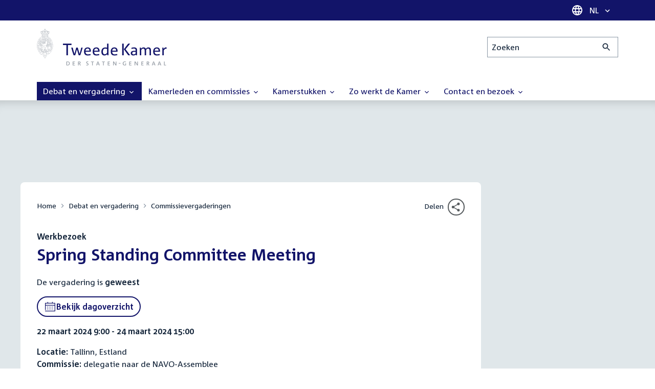

--- FILE ---
content_type: text/css
request_url: https://www.tweedekamer.nl/sites/default/files/css/css_Lzwfl1jLkKu4spF2l5BBIDAFwsVdos4-_jW9mPR7c6Y.css?delta=7&language=nl&theme=tweedekamer&include=eJx9kF0OwyAMgy802iNNAVxA_KQKsO742zRp3UPUR_uzHMV4jpJaXr3MncqCr7yNfB8RFWsobKmcunKBmwV9oQcNEo1YAXkns1qNeuHd89E0trFUzU-O1XyhFiYFmKvSkvpQfQ6s-R0kLhqrP9cjCVSQ024-4_WTsgRqqde-RMj72AF4ZKqQ37B_1tlV0abZmAfkKlEptRcZfa8K
body_size: 834
content:
/* @license GPL-2.0-or-later https://www.drupal.org/licensing/faq */
.t-wrapper{display:flex;flex-direction:column;height:100%;min-height:100%;width:100%}
.t-grid--front>.t-grid__col{border-right:1px solid var(--color-border-light)}.t-grid--front>.t-grid__col:last-child{border-right:none}
.m-icon{align-items:center;display:inline-flex;height:1.5em;justify-content:center;vertical-align:middle;width:1.5em}.m-icon svg{display:block;fill:currentcolor;height:inherit;width:inherit}.m-icon--direction-top{transform:rotate(270deg)}.m-icon--direction-right{transform:rotate(0)}.m-icon--direction-left{transform:rotate(180deg)}.m-icon--direction-bottom{transform:rotate(90deg)}.m-icon--size-small{height:1em;width:1em}.m-icon--size-large{height:2em;width:2em}.m-icon--circled{border:.1em solid currentcolor;border-radius:50%;padding:.1em}.m-icon--circled.m-icon--size-small{padding:.05em}.m-icon--external-link svg.ext{align-items:center;display:inline-flex;height:1.5em;justify-content:center;vertical-align:middle;width:1.5em}.m-icon--external-link svg.ext svg{display:block;fill:currentcolor;height:inherit;width:inherit}.m-icon--external-link svg.ext{fill:currentcolor;margin-top:-5px;min-width:var(--space-large);vertical-align:text-bottom}.m-icon--external-link svg>path{stroke:currentcolor}
.m-avatar{--avatar-font-size:1.625rem;--avatar-width:4rem;border-radius:50%;display:inline-flex;font-size:var(--avatar-font-size);margin:0;overflow:hidden;position:relative;width:var(--avatar-width)}.m-avatar::before{height:0;padding-bottom:calc(1 / 1 * 100%);position:relative;content:"";display:block;width:0}.m-avatar--size-large{--avatar-font-size:3.25rem;--avatar-width:8rem}.m-avatar--size-small{--avatar-font-size:1rem;--avatar-width:2rem}.m-avatar__image{height:100%;left:0;margin:0;-o-object-fit:cover;object-fit:cover;position:absolute;top:0;width:100%}.m-avatar__icon{color:var(--color-sub-gray);height:100%;left:0;padding:.25em;position:absolute;top:0;width:100%}
.m-avatar-group{display:inline-flex;flex-direction:row-reverse;margin:-3px;transform:scaleX(-1)}.m-avatar-group__avatar{background-color:#fff;border:3px solid #fff;margin-right:-.5em;transform:scaleX(-1)}.m-avatar-group__avatar:first-child{margin-right:0}
.m-breadcrumb__list{display:flex;flex-wrap:wrap;list-style:none;margin:0;padding:0}.m-breadcrumb__item{align-items:center;display:flex;margin:0;padding:0}.m-breadcrumb__link{color:var(--color-default);display:block;font-size:var(--font-size-small);line-height:var(--line-height-tiny);padding:calc(var(--space-tiny) * .75) 0;text-decoration:none;white-space:nowrap}.m-breadcrumb__link:hover{color:var(--color-primary);text-decoration:underline}.m-breadcrumb__icon{color:var(--color-sub-gray);display:block;margin:0 calc(.5 * var(--space-tiny))}


--- FILE ---
content_type: text/css
request_url: https://www.tweedekamer.nl/sites/default/files/css/css_uL8pQ00ycYl18e9xFYuWAgwa8uu0cNDRkIjrbOyUXlM.css?delta=15&language=nl&theme=tweedekamer&include=eJx9kF0OwyAMgy802iNNAVxA_KQKsO742zRp3UPUR_uzHMV4jpJaXr3MncqCr7yNfB8RFWsobKmcunKBmwV9oQcNEo1YAXkns1qNeuHd89E0trFUzU-O1XyhFiYFmKvSkvpQfQ6s-R0kLhqrP9cjCVSQ024-4_WTsgRqqde-RMj72AF4ZKqQ37B_1tlV0abZmAfkKlEptRcZfa8K
body_size: 984
content:
/* @license GPL-2.0-or-later https://www.drupal.org/licensing/faq */
.m-button{--button-bg:var(--color-link);--button-border-color:var(--color-link);--button-color:white;--button-hover-bg:color-mix(in srgb,black 80%,var(--color-link));--button-hover-border-color:color-mix(in srgb,black 80%,var(--color-link));--button-hover-color:white;--button-border-width:2px;--button-font-size:var(--font-size-base);--button-padding:calc(var(--space-tiny) - var(--button-border-width)) var(--space-small);align-items:center;-webkit-appearance:none;-moz-appearance:none;appearance:none;background:var(--button-bg);border:var(--button-border-width) solid var(--button-border-color);border-radius:1234rem;color:var(--button-color);cursor:pointer;display:inline-flex;font-size:var(--button-font-size);font-weight:var(--font-weight-bold);gap:var(--space-nano);justify-content:center;line-height:var(--line-height-base);margin:0;outline:0;overflow:auto;padding:var(--button-padding);text-decoration:none;vertical-align:middle;white-space:nowrap}.m-button:active,.m-button:hover{background:var(--button-hover-bg);border-color:var(--button-hover-border-color);color:var(--button-hover-color)}.m-button:focus-visible{outline:var(--outline);outline-color:var(--button-border-color);outline-offset:1px}.m-button:disabled{cursor:not-allowed;filter:grayscale(100%);opacity:.2;pointer-events:none}.m-button--style-white{--button-bg:white;--button-border-color:white;--button-color:var(--color-link);--button-hover-bg:white;--button-hover-border-color:white;--button-hover-color:color-mix(in srgb,black 80%,var(--color-link))}.m-button--style-white:focus-visible{outline-color:#fff}.m-button--style-transparent{--button-bg:transparent;--button-border-color:transparent;--button-color:var(--color-link);--button-hover-bg:transparent;--button-hover-border-color:transparent;--button-hover-color:color-mix(in srgb,black 80%,var(--color-link))}.m-button--style-outline{--button-bg:transparent;--button-border-color:currentcolor;--button-color:var(--color-link);--button-hover-bg:transparent;--button-hover-color:color-mix(in srgb,black 80%,var(--color-link))}.m-button--size-tiny{--button-font-size:calc(var(--font-size-base) * 0.75);--button-padding:calc(var(--space-tiny) * 0.5 - 2px) var(--space-small)}.m-button--size-small{--button-font-size:var(--font-size-small);--button-padding:calc(var(--space-tiny) * 0.75 - 2px) var(--space-small)}.m-button--size-large{--button-font-size:var(--font-size-small);--button-padding:var(--space-small) var(--space-large)}.m-button--full-width{width:100%}.m-button--only-icon{--button-padding:calc(var(--space-tiny) - 2px)}.m-button--only-icon.m-button--size-tiny{--button-padding:calc(var(--space-tiny) * 0.5 - 2px)}.m-button--only-icon.m-button--size-small{--button-padding:calc(var(--space-tiny) * 0.75 - 2px)}.m-button__icon{height:1.5em;width:1.5em}
.m-share{color:color-mix(in srgb,#fff 20%,var(--color-default));cursor:pointer;display:inline-block;font-size:var(--font-size-small);position:relative}.m-share__handler{padding:0;transition:opacity .2s var(--ease-in-out-base)}.m-share--show .m-share__handler,.m-share:hover .m-share__handler{opacity:0;pointer-events:none}.m-share__actions{left:0;margin-top:-1234rem;opacity:0;padding-left:var(--space-base);position:absolute;top:0;transition:opacity .2s var(--ease-in-out-base),margin 0s .2s;white-space:nowrap}@media (min-width:560px){.m-share__actions{left:auto;right:0}}.m-share--show .m-share__actions,.m-share:hover .m-share__actions{margin-top:0;opacity:1}.m-share__button{border-color:currentcolor;color:var(--color-dark-gray);margin-left:calc(var(--space-tiny) * .5)}.m-share__button--is-social{background-color:var(--color-dark-gray);border-color:var(--color-dark-gray);color:#fff}.m-share__button:hover{background-color:color-mix(in srgb,#000 80%,var(--color-dark-gray));border-color:color-mix(in srgb,#000 80%,var(--color-dark-gray))}


--- FILE ---
content_type: text/css
request_url: https://www.tweedekamer.nl/sites/default/files/css/css_2M0b4em-sPgPFkCbyqebcrbtjmNNDo8KUjL7-DVG2Xo.css?delta=10&language=nl&theme=tweedekamer&include=eJx9kF0OwyAMgy802iNNAVxA_KQKsO742zRp3UPUR_uzHMV4jpJaXr3MncqCr7yNfB8RFWsobKmcunKBmwV9oQcNEo1YAXkns1qNeuHd89E0trFUzU-O1XyhFiYFmKvSkvpQfQ6s-R0kLhqrP9cjCVSQ024-4_WTsgRqqde-RMj72AF4ZKqQ37B_1tlV0abZmAfkKlEptRcZfa8K
body_size: -33
content:
/* @license GPL-2.0-or-later https://www.drupal.org/licensing/faq */
.m-list{-moz-column-break-inside:avoid;break-inside:avoid}
